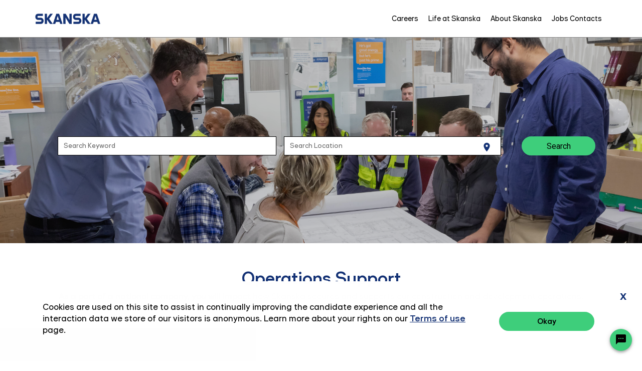

--- FILE ---
content_type: text/html; charset=utf-8
request_url: https://skanska.jibeapply.com/api/recaptcha/site-key
body_size: 197
content:
6Lf44usbAAAAABnupDhFHSzTY3dq2zyQ2BsOxg7m

--- FILE ---
content_type: text/html; charset=utf-8
request_url: https://www.google.com/recaptcha/enterprise/anchor?ar=1&k=6Lf44usbAAAAABnupDhFHSzTY3dq2zyQ2BsOxg7m&co=aHR0cHM6Ly9za2Fuc2thLmppYmVhcHBseS5jb206NDQz&hl=en&v=PoyoqOPhxBO7pBk68S4YbpHZ&size=invisible&anchor-ms=20000&execute-ms=30000&cb=924ewyjl6qx6
body_size: 48486
content:
<!DOCTYPE HTML><html dir="ltr" lang="en"><head><meta http-equiv="Content-Type" content="text/html; charset=UTF-8">
<meta http-equiv="X-UA-Compatible" content="IE=edge">
<title>reCAPTCHA</title>
<style type="text/css">
/* cyrillic-ext */
@font-face {
  font-family: 'Roboto';
  font-style: normal;
  font-weight: 400;
  font-stretch: 100%;
  src: url(//fonts.gstatic.com/s/roboto/v48/KFO7CnqEu92Fr1ME7kSn66aGLdTylUAMa3GUBHMdazTgWw.woff2) format('woff2');
  unicode-range: U+0460-052F, U+1C80-1C8A, U+20B4, U+2DE0-2DFF, U+A640-A69F, U+FE2E-FE2F;
}
/* cyrillic */
@font-face {
  font-family: 'Roboto';
  font-style: normal;
  font-weight: 400;
  font-stretch: 100%;
  src: url(//fonts.gstatic.com/s/roboto/v48/KFO7CnqEu92Fr1ME7kSn66aGLdTylUAMa3iUBHMdazTgWw.woff2) format('woff2');
  unicode-range: U+0301, U+0400-045F, U+0490-0491, U+04B0-04B1, U+2116;
}
/* greek-ext */
@font-face {
  font-family: 'Roboto';
  font-style: normal;
  font-weight: 400;
  font-stretch: 100%;
  src: url(//fonts.gstatic.com/s/roboto/v48/KFO7CnqEu92Fr1ME7kSn66aGLdTylUAMa3CUBHMdazTgWw.woff2) format('woff2');
  unicode-range: U+1F00-1FFF;
}
/* greek */
@font-face {
  font-family: 'Roboto';
  font-style: normal;
  font-weight: 400;
  font-stretch: 100%;
  src: url(//fonts.gstatic.com/s/roboto/v48/KFO7CnqEu92Fr1ME7kSn66aGLdTylUAMa3-UBHMdazTgWw.woff2) format('woff2');
  unicode-range: U+0370-0377, U+037A-037F, U+0384-038A, U+038C, U+038E-03A1, U+03A3-03FF;
}
/* math */
@font-face {
  font-family: 'Roboto';
  font-style: normal;
  font-weight: 400;
  font-stretch: 100%;
  src: url(//fonts.gstatic.com/s/roboto/v48/KFO7CnqEu92Fr1ME7kSn66aGLdTylUAMawCUBHMdazTgWw.woff2) format('woff2');
  unicode-range: U+0302-0303, U+0305, U+0307-0308, U+0310, U+0312, U+0315, U+031A, U+0326-0327, U+032C, U+032F-0330, U+0332-0333, U+0338, U+033A, U+0346, U+034D, U+0391-03A1, U+03A3-03A9, U+03B1-03C9, U+03D1, U+03D5-03D6, U+03F0-03F1, U+03F4-03F5, U+2016-2017, U+2034-2038, U+203C, U+2040, U+2043, U+2047, U+2050, U+2057, U+205F, U+2070-2071, U+2074-208E, U+2090-209C, U+20D0-20DC, U+20E1, U+20E5-20EF, U+2100-2112, U+2114-2115, U+2117-2121, U+2123-214F, U+2190, U+2192, U+2194-21AE, U+21B0-21E5, U+21F1-21F2, U+21F4-2211, U+2213-2214, U+2216-22FF, U+2308-230B, U+2310, U+2319, U+231C-2321, U+2336-237A, U+237C, U+2395, U+239B-23B7, U+23D0, U+23DC-23E1, U+2474-2475, U+25AF, U+25B3, U+25B7, U+25BD, U+25C1, U+25CA, U+25CC, U+25FB, U+266D-266F, U+27C0-27FF, U+2900-2AFF, U+2B0E-2B11, U+2B30-2B4C, U+2BFE, U+3030, U+FF5B, U+FF5D, U+1D400-1D7FF, U+1EE00-1EEFF;
}
/* symbols */
@font-face {
  font-family: 'Roboto';
  font-style: normal;
  font-weight: 400;
  font-stretch: 100%;
  src: url(//fonts.gstatic.com/s/roboto/v48/KFO7CnqEu92Fr1ME7kSn66aGLdTylUAMaxKUBHMdazTgWw.woff2) format('woff2');
  unicode-range: U+0001-000C, U+000E-001F, U+007F-009F, U+20DD-20E0, U+20E2-20E4, U+2150-218F, U+2190, U+2192, U+2194-2199, U+21AF, U+21E6-21F0, U+21F3, U+2218-2219, U+2299, U+22C4-22C6, U+2300-243F, U+2440-244A, U+2460-24FF, U+25A0-27BF, U+2800-28FF, U+2921-2922, U+2981, U+29BF, U+29EB, U+2B00-2BFF, U+4DC0-4DFF, U+FFF9-FFFB, U+10140-1018E, U+10190-1019C, U+101A0, U+101D0-101FD, U+102E0-102FB, U+10E60-10E7E, U+1D2C0-1D2D3, U+1D2E0-1D37F, U+1F000-1F0FF, U+1F100-1F1AD, U+1F1E6-1F1FF, U+1F30D-1F30F, U+1F315, U+1F31C, U+1F31E, U+1F320-1F32C, U+1F336, U+1F378, U+1F37D, U+1F382, U+1F393-1F39F, U+1F3A7-1F3A8, U+1F3AC-1F3AF, U+1F3C2, U+1F3C4-1F3C6, U+1F3CA-1F3CE, U+1F3D4-1F3E0, U+1F3ED, U+1F3F1-1F3F3, U+1F3F5-1F3F7, U+1F408, U+1F415, U+1F41F, U+1F426, U+1F43F, U+1F441-1F442, U+1F444, U+1F446-1F449, U+1F44C-1F44E, U+1F453, U+1F46A, U+1F47D, U+1F4A3, U+1F4B0, U+1F4B3, U+1F4B9, U+1F4BB, U+1F4BF, U+1F4C8-1F4CB, U+1F4D6, U+1F4DA, U+1F4DF, U+1F4E3-1F4E6, U+1F4EA-1F4ED, U+1F4F7, U+1F4F9-1F4FB, U+1F4FD-1F4FE, U+1F503, U+1F507-1F50B, U+1F50D, U+1F512-1F513, U+1F53E-1F54A, U+1F54F-1F5FA, U+1F610, U+1F650-1F67F, U+1F687, U+1F68D, U+1F691, U+1F694, U+1F698, U+1F6AD, U+1F6B2, U+1F6B9-1F6BA, U+1F6BC, U+1F6C6-1F6CF, U+1F6D3-1F6D7, U+1F6E0-1F6EA, U+1F6F0-1F6F3, U+1F6F7-1F6FC, U+1F700-1F7FF, U+1F800-1F80B, U+1F810-1F847, U+1F850-1F859, U+1F860-1F887, U+1F890-1F8AD, U+1F8B0-1F8BB, U+1F8C0-1F8C1, U+1F900-1F90B, U+1F93B, U+1F946, U+1F984, U+1F996, U+1F9E9, U+1FA00-1FA6F, U+1FA70-1FA7C, U+1FA80-1FA89, U+1FA8F-1FAC6, U+1FACE-1FADC, U+1FADF-1FAE9, U+1FAF0-1FAF8, U+1FB00-1FBFF;
}
/* vietnamese */
@font-face {
  font-family: 'Roboto';
  font-style: normal;
  font-weight: 400;
  font-stretch: 100%;
  src: url(//fonts.gstatic.com/s/roboto/v48/KFO7CnqEu92Fr1ME7kSn66aGLdTylUAMa3OUBHMdazTgWw.woff2) format('woff2');
  unicode-range: U+0102-0103, U+0110-0111, U+0128-0129, U+0168-0169, U+01A0-01A1, U+01AF-01B0, U+0300-0301, U+0303-0304, U+0308-0309, U+0323, U+0329, U+1EA0-1EF9, U+20AB;
}
/* latin-ext */
@font-face {
  font-family: 'Roboto';
  font-style: normal;
  font-weight: 400;
  font-stretch: 100%;
  src: url(//fonts.gstatic.com/s/roboto/v48/KFO7CnqEu92Fr1ME7kSn66aGLdTylUAMa3KUBHMdazTgWw.woff2) format('woff2');
  unicode-range: U+0100-02BA, U+02BD-02C5, U+02C7-02CC, U+02CE-02D7, U+02DD-02FF, U+0304, U+0308, U+0329, U+1D00-1DBF, U+1E00-1E9F, U+1EF2-1EFF, U+2020, U+20A0-20AB, U+20AD-20C0, U+2113, U+2C60-2C7F, U+A720-A7FF;
}
/* latin */
@font-face {
  font-family: 'Roboto';
  font-style: normal;
  font-weight: 400;
  font-stretch: 100%;
  src: url(//fonts.gstatic.com/s/roboto/v48/KFO7CnqEu92Fr1ME7kSn66aGLdTylUAMa3yUBHMdazQ.woff2) format('woff2');
  unicode-range: U+0000-00FF, U+0131, U+0152-0153, U+02BB-02BC, U+02C6, U+02DA, U+02DC, U+0304, U+0308, U+0329, U+2000-206F, U+20AC, U+2122, U+2191, U+2193, U+2212, U+2215, U+FEFF, U+FFFD;
}
/* cyrillic-ext */
@font-face {
  font-family: 'Roboto';
  font-style: normal;
  font-weight: 500;
  font-stretch: 100%;
  src: url(//fonts.gstatic.com/s/roboto/v48/KFO7CnqEu92Fr1ME7kSn66aGLdTylUAMa3GUBHMdazTgWw.woff2) format('woff2');
  unicode-range: U+0460-052F, U+1C80-1C8A, U+20B4, U+2DE0-2DFF, U+A640-A69F, U+FE2E-FE2F;
}
/* cyrillic */
@font-face {
  font-family: 'Roboto';
  font-style: normal;
  font-weight: 500;
  font-stretch: 100%;
  src: url(//fonts.gstatic.com/s/roboto/v48/KFO7CnqEu92Fr1ME7kSn66aGLdTylUAMa3iUBHMdazTgWw.woff2) format('woff2');
  unicode-range: U+0301, U+0400-045F, U+0490-0491, U+04B0-04B1, U+2116;
}
/* greek-ext */
@font-face {
  font-family: 'Roboto';
  font-style: normal;
  font-weight: 500;
  font-stretch: 100%;
  src: url(//fonts.gstatic.com/s/roboto/v48/KFO7CnqEu92Fr1ME7kSn66aGLdTylUAMa3CUBHMdazTgWw.woff2) format('woff2');
  unicode-range: U+1F00-1FFF;
}
/* greek */
@font-face {
  font-family: 'Roboto';
  font-style: normal;
  font-weight: 500;
  font-stretch: 100%;
  src: url(//fonts.gstatic.com/s/roboto/v48/KFO7CnqEu92Fr1ME7kSn66aGLdTylUAMa3-UBHMdazTgWw.woff2) format('woff2');
  unicode-range: U+0370-0377, U+037A-037F, U+0384-038A, U+038C, U+038E-03A1, U+03A3-03FF;
}
/* math */
@font-face {
  font-family: 'Roboto';
  font-style: normal;
  font-weight: 500;
  font-stretch: 100%;
  src: url(//fonts.gstatic.com/s/roboto/v48/KFO7CnqEu92Fr1ME7kSn66aGLdTylUAMawCUBHMdazTgWw.woff2) format('woff2');
  unicode-range: U+0302-0303, U+0305, U+0307-0308, U+0310, U+0312, U+0315, U+031A, U+0326-0327, U+032C, U+032F-0330, U+0332-0333, U+0338, U+033A, U+0346, U+034D, U+0391-03A1, U+03A3-03A9, U+03B1-03C9, U+03D1, U+03D5-03D6, U+03F0-03F1, U+03F4-03F5, U+2016-2017, U+2034-2038, U+203C, U+2040, U+2043, U+2047, U+2050, U+2057, U+205F, U+2070-2071, U+2074-208E, U+2090-209C, U+20D0-20DC, U+20E1, U+20E5-20EF, U+2100-2112, U+2114-2115, U+2117-2121, U+2123-214F, U+2190, U+2192, U+2194-21AE, U+21B0-21E5, U+21F1-21F2, U+21F4-2211, U+2213-2214, U+2216-22FF, U+2308-230B, U+2310, U+2319, U+231C-2321, U+2336-237A, U+237C, U+2395, U+239B-23B7, U+23D0, U+23DC-23E1, U+2474-2475, U+25AF, U+25B3, U+25B7, U+25BD, U+25C1, U+25CA, U+25CC, U+25FB, U+266D-266F, U+27C0-27FF, U+2900-2AFF, U+2B0E-2B11, U+2B30-2B4C, U+2BFE, U+3030, U+FF5B, U+FF5D, U+1D400-1D7FF, U+1EE00-1EEFF;
}
/* symbols */
@font-face {
  font-family: 'Roboto';
  font-style: normal;
  font-weight: 500;
  font-stretch: 100%;
  src: url(//fonts.gstatic.com/s/roboto/v48/KFO7CnqEu92Fr1ME7kSn66aGLdTylUAMaxKUBHMdazTgWw.woff2) format('woff2');
  unicode-range: U+0001-000C, U+000E-001F, U+007F-009F, U+20DD-20E0, U+20E2-20E4, U+2150-218F, U+2190, U+2192, U+2194-2199, U+21AF, U+21E6-21F0, U+21F3, U+2218-2219, U+2299, U+22C4-22C6, U+2300-243F, U+2440-244A, U+2460-24FF, U+25A0-27BF, U+2800-28FF, U+2921-2922, U+2981, U+29BF, U+29EB, U+2B00-2BFF, U+4DC0-4DFF, U+FFF9-FFFB, U+10140-1018E, U+10190-1019C, U+101A0, U+101D0-101FD, U+102E0-102FB, U+10E60-10E7E, U+1D2C0-1D2D3, U+1D2E0-1D37F, U+1F000-1F0FF, U+1F100-1F1AD, U+1F1E6-1F1FF, U+1F30D-1F30F, U+1F315, U+1F31C, U+1F31E, U+1F320-1F32C, U+1F336, U+1F378, U+1F37D, U+1F382, U+1F393-1F39F, U+1F3A7-1F3A8, U+1F3AC-1F3AF, U+1F3C2, U+1F3C4-1F3C6, U+1F3CA-1F3CE, U+1F3D4-1F3E0, U+1F3ED, U+1F3F1-1F3F3, U+1F3F5-1F3F7, U+1F408, U+1F415, U+1F41F, U+1F426, U+1F43F, U+1F441-1F442, U+1F444, U+1F446-1F449, U+1F44C-1F44E, U+1F453, U+1F46A, U+1F47D, U+1F4A3, U+1F4B0, U+1F4B3, U+1F4B9, U+1F4BB, U+1F4BF, U+1F4C8-1F4CB, U+1F4D6, U+1F4DA, U+1F4DF, U+1F4E3-1F4E6, U+1F4EA-1F4ED, U+1F4F7, U+1F4F9-1F4FB, U+1F4FD-1F4FE, U+1F503, U+1F507-1F50B, U+1F50D, U+1F512-1F513, U+1F53E-1F54A, U+1F54F-1F5FA, U+1F610, U+1F650-1F67F, U+1F687, U+1F68D, U+1F691, U+1F694, U+1F698, U+1F6AD, U+1F6B2, U+1F6B9-1F6BA, U+1F6BC, U+1F6C6-1F6CF, U+1F6D3-1F6D7, U+1F6E0-1F6EA, U+1F6F0-1F6F3, U+1F6F7-1F6FC, U+1F700-1F7FF, U+1F800-1F80B, U+1F810-1F847, U+1F850-1F859, U+1F860-1F887, U+1F890-1F8AD, U+1F8B0-1F8BB, U+1F8C0-1F8C1, U+1F900-1F90B, U+1F93B, U+1F946, U+1F984, U+1F996, U+1F9E9, U+1FA00-1FA6F, U+1FA70-1FA7C, U+1FA80-1FA89, U+1FA8F-1FAC6, U+1FACE-1FADC, U+1FADF-1FAE9, U+1FAF0-1FAF8, U+1FB00-1FBFF;
}
/* vietnamese */
@font-face {
  font-family: 'Roboto';
  font-style: normal;
  font-weight: 500;
  font-stretch: 100%;
  src: url(//fonts.gstatic.com/s/roboto/v48/KFO7CnqEu92Fr1ME7kSn66aGLdTylUAMa3OUBHMdazTgWw.woff2) format('woff2');
  unicode-range: U+0102-0103, U+0110-0111, U+0128-0129, U+0168-0169, U+01A0-01A1, U+01AF-01B0, U+0300-0301, U+0303-0304, U+0308-0309, U+0323, U+0329, U+1EA0-1EF9, U+20AB;
}
/* latin-ext */
@font-face {
  font-family: 'Roboto';
  font-style: normal;
  font-weight: 500;
  font-stretch: 100%;
  src: url(//fonts.gstatic.com/s/roboto/v48/KFO7CnqEu92Fr1ME7kSn66aGLdTylUAMa3KUBHMdazTgWw.woff2) format('woff2');
  unicode-range: U+0100-02BA, U+02BD-02C5, U+02C7-02CC, U+02CE-02D7, U+02DD-02FF, U+0304, U+0308, U+0329, U+1D00-1DBF, U+1E00-1E9F, U+1EF2-1EFF, U+2020, U+20A0-20AB, U+20AD-20C0, U+2113, U+2C60-2C7F, U+A720-A7FF;
}
/* latin */
@font-face {
  font-family: 'Roboto';
  font-style: normal;
  font-weight: 500;
  font-stretch: 100%;
  src: url(//fonts.gstatic.com/s/roboto/v48/KFO7CnqEu92Fr1ME7kSn66aGLdTylUAMa3yUBHMdazQ.woff2) format('woff2');
  unicode-range: U+0000-00FF, U+0131, U+0152-0153, U+02BB-02BC, U+02C6, U+02DA, U+02DC, U+0304, U+0308, U+0329, U+2000-206F, U+20AC, U+2122, U+2191, U+2193, U+2212, U+2215, U+FEFF, U+FFFD;
}
/* cyrillic-ext */
@font-face {
  font-family: 'Roboto';
  font-style: normal;
  font-weight: 900;
  font-stretch: 100%;
  src: url(//fonts.gstatic.com/s/roboto/v48/KFO7CnqEu92Fr1ME7kSn66aGLdTylUAMa3GUBHMdazTgWw.woff2) format('woff2');
  unicode-range: U+0460-052F, U+1C80-1C8A, U+20B4, U+2DE0-2DFF, U+A640-A69F, U+FE2E-FE2F;
}
/* cyrillic */
@font-face {
  font-family: 'Roboto';
  font-style: normal;
  font-weight: 900;
  font-stretch: 100%;
  src: url(//fonts.gstatic.com/s/roboto/v48/KFO7CnqEu92Fr1ME7kSn66aGLdTylUAMa3iUBHMdazTgWw.woff2) format('woff2');
  unicode-range: U+0301, U+0400-045F, U+0490-0491, U+04B0-04B1, U+2116;
}
/* greek-ext */
@font-face {
  font-family: 'Roboto';
  font-style: normal;
  font-weight: 900;
  font-stretch: 100%;
  src: url(//fonts.gstatic.com/s/roboto/v48/KFO7CnqEu92Fr1ME7kSn66aGLdTylUAMa3CUBHMdazTgWw.woff2) format('woff2');
  unicode-range: U+1F00-1FFF;
}
/* greek */
@font-face {
  font-family: 'Roboto';
  font-style: normal;
  font-weight: 900;
  font-stretch: 100%;
  src: url(//fonts.gstatic.com/s/roboto/v48/KFO7CnqEu92Fr1ME7kSn66aGLdTylUAMa3-UBHMdazTgWw.woff2) format('woff2');
  unicode-range: U+0370-0377, U+037A-037F, U+0384-038A, U+038C, U+038E-03A1, U+03A3-03FF;
}
/* math */
@font-face {
  font-family: 'Roboto';
  font-style: normal;
  font-weight: 900;
  font-stretch: 100%;
  src: url(//fonts.gstatic.com/s/roboto/v48/KFO7CnqEu92Fr1ME7kSn66aGLdTylUAMawCUBHMdazTgWw.woff2) format('woff2');
  unicode-range: U+0302-0303, U+0305, U+0307-0308, U+0310, U+0312, U+0315, U+031A, U+0326-0327, U+032C, U+032F-0330, U+0332-0333, U+0338, U+033A, U+0346, U+034D, U+0391-03A1, U+03A3-03A9, U+03B1-03C9, U+03D1, U+03D5-03D6, U+03F0-03F1, U+03F4-03F5, U+2016-2017, U+2034-2038, U+203C, U+2040, U+2043, U+2047, U+2050, U+2057, U+205F, U+2070-2071, U+2074-208E, U+2090-209C, U+20D0-20DC, U+20E1, U+20E5-20EF, U+2100-2112, U+2114-2115, U+2117-2121, U+2123-214F, U+2190, U+2192, U+2194-21AE, U+21B0-21E5, U+21F1-21F2, U+21F4-2211, U+2213-2214, U+2216-22FF, U+2308-230B, U+2310, U+2319, U+231C-2321, U+2336-237A, U+237C, U+2395, U+239B-23B7, U+23D0, U+23DC-23E1, U+2474-2475, U+25AF, U+25B3, U+25B7, U+25BD, U+25C1, U+25CA, U+25CC, U+25FB, U+266D-266F, U+27C0-27FF, U+2900-2AFF, U+2B0E-2B11, U+2B30-2B4C, U+2BFE, U+3030, U+FF5B, U+FF5D, U+1D400-1D7FF, U+1EE00-1EEFF;
}
/* symbols */
@font-face {
  font-family: 'Roboto';
  font-style: normal;
  font-weight: 900;
  font-stretch: 100%;
  src: url(//fonts.gstatic.com/s/roboto/v48/KFO7CnqEu92Fr1ME7kSn66aGLdTylUAMaxKUBHMdazTgWw.woff2) format('woff2');
  unicode-range: U+0001-000C, U+000E-001F, U+007F-009F, U+20DD-20E0, U+20E2-20E4, U+2150-218F, U+2190, U+2192, U+2194-2199, U+21AF, U+21E6-21F0, U+21F3, U+2218-2219, U+2299, U+22C4-22C6, U+2300-243F, U+2440-244A, U+2460-24FF, U+25A0-27BF, U+2800-28FF, U+2921-2922, U+2981, U+29BF, U+29EB, U+2B00-2BFF, U+4DC0-4DFF, U+FFF9-FFFB, U+10140-1018E, U+10190-1019C, U+101A0, U+101D0-101FD, U+102E0-102FB, U+10E60-10E7E, U+1D2C0-1D2D3, U+1D2E0-1D37F, U+1F000-1F0FF, U+1F100-1F1AD, U+1F1E6-1F1FF, U+1F30D-1F30F, U+1F315, U+1F31C, U+1F31E, U+1F320-1F32C, U+1F336, U+1F378, U+1F37D, U+1F382, U+1F393-1F39F, U+1F3A7-1F3A8, U+1F3AC-1F3AF, U+1F3C2, U+1F3C4-1F3C6, U+1F3CA-1F3CE, U+1F3D4-1F3E0, U+1F3ED, U+1F3F1-1F3F3, U+1F3F5-1F3F7, U+1F408, U+1F415, U+1F41F, U+1F426, U+1F43F, U+1F441-1F442, U+1F444, U+1F446-1F449, U+1F44C-1F44E, U+1F453, U+1F46A, U+1F47D, U+1F4A3, U+1F4B0, U+1F4B3, U+1F4B9, U+1F4BB, U+1F4BF, U+1F4C8-1F4CB, U+1F4D6, U+1F4DA, U+1F4DF, U+1F4E3-1F4E6, U+1F4EA-1F4ED, U+1F4F7, U+1F4F9-1F4FB, U+1F4FD-1F4FE, U+1F503, U+1F507-1F50B, U+1F50D, U+1F512-1F513, U+1F53E-1F54A, U+1F54F-1F5FA, U+1F610, U+1F650-1F67F, U+1F687, U+1F68D, U+1F691, U+1F694, U+1F698, U+1F6AD, U+1F6B2, U+1F6B9-1F6BA, U+1F6BC, U+1F6C6-1F6CF, U+1F6D3-1F6D7, U+1F6E0-1F6EA, U+1F6F0-1F6F3, U+1F6F7-1F6FC, U+1F700-1F7FF, U+1F800-1F80B, U+1F810-1F847, U+1F850-1F859, U+1F860-1F887, U+1F890-1F8AD, U+1F8B0-1F8BB, U+1F8C0-1F8C1, U+1F900-1F90B, U+1F93B, U+1F946, U+1F984, U+1F996, U+1F9E9, U+1FA00-1FA6F, U+1FA70-1FA7C, U+1FA80-1FA89, U+1FA8F-1FAC6, U+1FACE-1FADC, U+1FADF-1FAE9, U+1FAF0-1FAF8, U+1FB00-1FBFF;
}
/* vietnamese */
@font-face {
  font-family: 'Roboto';
  font-style: normal;
  font-weight: 900;
  font-stretch: 100%;
  src: url(//fonts.gstatic.com/s/roboto/v48/KFO7CnqEu92Fr1ME7kSn66aGLdTylUAMa3OUBHMdazTgWw.woff2) format('woff2');
  unicode-range: U+0102-0103, U+0110-0111, U+0128-0129, U+0168-0169, U+01A0-01A1, U+01AF-01B0, U+0300-0301, U+0303-0304, U+0308-0309, U+0323, U+0329, U+1EA0-1EF9, U+20AB;
}
/* latin-ext */
@font-face {
  font-family: 'Roboto';
  font-style: normal;
  font-weight: 900;
  font-stretch: 100%;
  src: url(//fonts.gstatic.com/s/roboto/v48/KFO7CnqEu92Fr1ME7kSn66aGLdTylUAMa3KUBHMdazTgWw.woff2) format('woff2');
  unicode-range: U+0100-02BA, U+02BD-02C5, U+02C7-02CC, U+02CE-02D7, U+02DD-02FF, U+0304, U+0308, U+0329, U+1D00-1DBF, U+1E00-1E9F, U+1EF2-1EFF, U+2020, U+20A0-20AB, U+20AD-20C0, U+2113, U+2C60-2C7F, U+A720-A7FF;
}
/* latin */
@font-face {
  font-family: 'Roboto';
  font-style: normal;
  font-weight: 900;
  font-stretch: 100%;
  src: url(//fonts.gstatic.com/s/roboto/v48/KFO7CnqEu92Fr1ME7kSn66aGLdTylUAMa3yUBHMdazQ.woff2) format('woff2');
  unicode-range: U+0000-00FF, U+0131, U+0152-0153, U+02BB-02BC, U+02C6, U+02DA, U+02DC, U+0304, U+0308, U+0329, U+2000-206F, U+20AC, U+2122, U+2191, U+2193, U+2212, U+2215, U+FEFF, U+FFFD;
}

</style>
<link rel="stylesheet" type="text/css" href="https://www.gstatic.com/recaptcha/releases/PoyoqOPhxBO7pBk68S4YbpHZ/styles__ltr.css">
<script nonce="6UV_4RlyY9vEVvrIRRCKqw" type="text/javascript">window['__recaptcha_api'] = 'https://www.google.com/recaptcha/enterprise/';</script>
<script type="text/javascript" src="https://www.gstatic.com/recaptcha/releases/PoyoqOPhxBO7pBk68S4YbpHZ/recaptcha__en.js" nonce="6UV_4RlyY9vEVvrIRRCKqw">
      
    </script></head>
<body><div id="rc-anchor-alert" class="rc-anchor-alert"></div>
<input type="hidden" id="recaptcha-token" value="[base64]">
<script type="text/javascript" nonce="6UV_4RlyY9vEVvrIRRCKqw">
      recaptcha.anchor.Main.init("[\x22ainput\x22,[\x22bgdata\x22,\x22\x22,\[base64]/[base64]/[base64]/[base64]/cjw8ejpyPj4+eil9Y2F0Y2gobCl7dGhyb3cgbDt9fSxIPWZ1bmN0aW9uKHcsdCx6KXtpZih3PT0xOTR8fHc9PTIwOCl0LnZbd10/dC52W3ddLmNvbmNhdCh6KTp0LnZbd109b2Yoeix0KTtlbHNle2lmKHQuYkImJnchPTMxNylyZXR1cm47dz09NjZ8fHc9PTEyMnx8dz09NDcwfHx3PT00NHx8dz09NDE2fHx3PT0zOTd8fHc9PTQyMXx8dz09Njh8fHc9PTcwfHx3PT0xODQ/[base64]/[base64]/[base64]/bmV3IGRbVl0oSlswXSk6cD09Mj9uZXcgZFtWXShKWzBdLEpbMV0pOnA9PTM/bmV3IGRbVl0oSlswXSxKWzFdLEpbMl0pOnA9PTQ/[base64]/[base64]/[base64]/[base64]\x22,\[base64]\x22,\x22w5vCqU7Cv8O4w6rCgFVEFjDCv8Kow55WecK0wrNfwonDgxbDgho3w74Fw7UowoTDvCZDw5IQO8KCVx9KbTXDhMOrWinCusOxwrRtwpV9w5XCkcOgw7YIScOLw68PUynDkcKWw7gtwo0aW8OQwp9TF8K/[base64]/DqRjCgScxw4wZK1LDisKVw67DscOFfFXDjizDqMK2w6jDs2F3VcKNwoNJw5DDlwjDtsKFwpsUwq8/[base64]/DnATCsE7CqMKXPsOCeHEjDXZMKMOUw4FRw5JqfcKdwrPDuFMzGTU2w63CixM/QC/CswwrwrfCjT8EE8K2U8KJwoHDimxbwps8w4PCtsK0wozCgxMJwo9lw69/wpbDmzBCw5oXBz4YwrkIDMOHw63Du0Mdw548OMOTwrHCvMOzwoPCilxiQEMzCAnCjcKtYzfDvCV6ccOcD8OawoUPw7TDisO5CFV8ScKIbcOUS8Onw6MIwr/DhsO2IMK5CMOEw4libgB0w5Uawrl0dQobAF/CksKKd0DDs8KCwo3CvTPDksK7woXDvgcJWzk5w5XDvcOnOXkWw4x/LCwGPAbDniwYwpPCosONHlw3T0cRw67ChR7CmBLCsMKkw43DsCNgw4Vgw6EbMcOjw7XDnGNpwoYSGGlpw6c2IcOmJA/[base64]/ChVEVMVNaV8Oow4TDixBMWMOiw4tBw7/[base64]/VcK+wpIZwr8AMHHCksKnw5k4wrjDs3vCvVJZXFDDnsOQHzJ9wqwMwpdYVyLDjj/DrMK9w7Eiw5nDkUoDw5Yewrt1Dk/Ct8OVwrUuwr86wrIPw6lBw5pLwrQZVhI3w5rCnyjDqcKvwrPDjHAIM8KGw4/Dh8KBEU8mOG/[base64]/[base64]/wqtpe8O+FlM6wrzCqR5zQsKewr3ChnoGQRxzw53DvsOyEMOdw6rCiQJTC8K4b3bDlXrCkWwkw4UGP8O3BcO2w4nDuhvDoVA/PMOEwq0jQMO6w7nDpsK8wrh7DUkIwonDqsOmaBZqZhXClggvMcOBNcKoJF1Nw4jDli/[base64]/DicOEwpAVCXY+w4/CjMKZwoIDLcKjwr3Di8KSL8KNw4rCk8KAwoHCo008EMK9wotew7hyZsKZwpzCv8KidTDChcOjCyfCpsKDGDfCicKcwrrCq3rDmBTCrcKNwqEYw77CgcOWdmDDtg7CmlTDusObwpvDlj/DomUlw7AaBcKjV8K4w43CpgjDtkTDvT7DmxtzGnVVwq0WwqnCsCsTeMONAcOaw7NNWSgIw6FBU3/DrzDDncO9wqDDk8KfwoQBwo94w7Z1a8Ojw7c2w7PDucKTwo0VwqvCsMKXQ8OcK8OMBMOmFi8/w7Yzw6Z9ecO9wrw8UC/[base64]/DgRgCAzx0eUMZw6vDvsK3w5wVdsOvJwoXc0JHfcKoOEZdKCR6Cxdzw5QwRcOHw4wvwqXCvsOzwolUXghGFsKOw6Z7woTDk8OGHcO+E8OVw7HDl8KuC15fwqnCh8KoeMK/[base64]/CjBPCjVfDrzgvwrrCl8OySMK+w6M2woR/wrjCh8KPCyV2Lyl7wobDrsKFwpIkwqXCuzPCuBd2G27Cn8KueDDDmMKJQmDDpsKHXXvDmC/DuMOiDyLDkynDhMKnwotaRMOQVnd6w6luwqzCgMKxwpNJBAFpw5LDrsKaBsOnwr/[base64]/[base64]/dAXCqcKFEF/DuxVQS8OSN8KvXR8PwqrDi8OLwrfDlzssHsO6w5PCrsKxw6cAw7wxw6NVwrvCnMKTXMOuB8Kyw6c0wqpvGsKhC3lxwojCtDM8w4PCqzc/wofDi1PCvGoTw7PDs8O4wqNXHw/DvMOKwocjZ8OBH8KIwooNf8OmCVEFVGPDpMK3f8O/KsKoEA1FDcK7H8KeTmhBNSHDiMOAw5hHQMKaHU80GjFtw7rDtsKwCU/DkHTDvj/DpHjCusKFw41pNMOpwqDDiDzDmcKrEDnDh0BHVFFuFcO5LsK/BwnCoQ5ww40uMzHDncKJw5/[base64]/DosKLwqrDmA9swoZOwqUbHVExwq/Dr8O7VcONccKXdcOqXjQFwqxaw5HDkFfDvwzCn040C8K3wqF9CcOswqZWwpPDmFPDiGcBw4rDtcKyw5bCqsO2FMOKwpDDrsK6wq82T8KGbxFew5zCl8OUwp3CtVkkBDEOHMKXGz3DkMKvfnzDtsKow4rCocK0wpnDvMKGecOaw4TCo8O/c8K4TsKswpYNDAnChUhnUcKOw5bDpsKwZcOEe8K+w405CgfCgS7DgBVgJhd9Vgt3GXdbwq9dw5MAwq/[base64]/CuiAUw7rDk8KJw7PDsyzCosO+w7N7wpnDrVrCicO/Lx8Bw5/DjyrDicK7dcKRScOyNTTCl29yesK+c8OrITrCr8Kdw79GDCHCrVgqGsK7wqvDgsOELMOcEsK/[base64]/DpMK7w6DDiSjCisO/[base64]/DiMOHYw7DkUjCpS7Dv8O+aA00w6XCsMOKV37DscKpR8KPwpJLaMOVw4FrWWIic1IKwqHCicO4IcKew6nDiMOZQsOHw6hqLsOXE3zCg0rDmFDCr8KuwrjCrQw/wqtJEMKcNcK9O8KZBcOPXjXDnMO1w5URBCvDgDZIw5jCiBZdw7ZgZ2USw6sjw4Zew7XCmMOfR8KQcC5Uw5U6CcKGwr3Cm8OvS2DCn0srw5M1w6/DoMOtNVLDk8K/WwXDt8KwwpjDs8OGw67CgsOeWsOwFATDiMOIJ8Ogw5M4bELCisOAwrB9YMKVw5nChgMRGsK9WMKiwpHDscKmLwfDsMKRBMKKwrLDiBrDhUTDlMOAIl0ewo/[base64]/Cq8OvNMKmfnzClMOgwrTDtMOyT1rCqVgIwphow5LDnHVPwosUZyDDksKlIMOWw5nCkCIjwo4bCQLCuRPCvDMlPcODLQbDig/DqknDscKPfsK9fWTDpMOQCw4Nb8ONVxfCscKaZsK6dsOIwodtRC3DqsKLJ8OmMcOxw7fDhMKywr7CqXbCv3RGYcO1QD7DiMKMwp4awr7CvMKewqbCijMuw58DwrjCiB/DpjpVG3ccFMORw7XDnMOzHMOSa8O4V8OIayNBbyxpA8K7wphrWy3DjsKuwrvCm3grw7PCiXtjAsKZai7DvcK1w4nDsMOCVl9iEcKIfHrCrj4yw4LCmsOQMMORw5DDqTTCuxfDuF/DkwPChcOZw77Du8Kmw4Utwq7Cl3bDiMK8Jj1ww6QYwqvDl8OCwpjCqsOewqZNwp/Du8KBKEvCvGHCpnJ5CsO7fcOhHn5WIw3DnwQ7wqQowpbDpxU8wrFowog5QC7CrcKfw4HDusOmdcOOKcKISGfDpnzComnCmcOSCCXCvsOFFy0jw4bCu1DCuMO2wrjDnhfDkTsZwpB2csOoVmQuwoIDHSrCu8Kiw6E/w74aVBTDml9LwrkswqDDimXCoMKpw55ILB/DqxjCgsKiEcKfw711w6kdZ8Omw6TCinzDjjDDgcOUbMOqWlTDu0QYPMKVZAgew6PDqcOMUiHDm8Kow7F4HRTDk8K7w5vDv8Oaw58PF3DCp1TCncKJEWJ+HcONQMKfw4LChMOvRXMawpMlw5fCh8OKUMK7V8K4wrAKDhzDr0gjcsOZw61Ew7/DlsOxCMKmw7rDqyxYR2fDr8KHw7TCnSPDgMOxScOtBcO/WRfDhsOhwprDkcOgwpHDhMK4dizDjh5jwpQEWcK6NsOIYSnCoQIuVQwqwoHDjWshVRt4ZcKNGcKOwog2woRKRsKMJBXDs0/DrMKRYWvDkgxJBsKdwpTCg0XDvsKvw4hIdjzCuMOkwqLDmn5zw6vCqG/Dn8O9wo7CsSbDg2fChsKEw5V4IMO3B8K7w45pQHfCvWV1YsKtwpUewoHDp0jDkF/Dj8KIwp7ChXDCgsO4w4nDucKpEEtdIcOewo3Ci8OBF0LDnG7DpMKMRWrDqMK0csOcw6TDnlfDkcKpw7bCrTBWw7wtw4PCgsOdwrXDsUtWTzTDkXrCu8KmPcKoEwtEGFQ0fMKQwrhUwr7CoXAOw4h1wplDLmhow7sqEwLCkn3ChURtwq9lw73CqMK/[base64]/AVvChz5JZcOdw6rDv8KcwqrDu8KKw7/Cl8OyLCHCt8KOfcKMwrfCiQNhVsO1w6zCpsKIwpPCl27CkMOgMi1XZ8OCHcKjUScwQ8OiJiPCksKmDylHw48AOG1QwobCi8Omw77DqsOeb2tBw7ghwqgnw5bDsxIzwpImwpvCv8OYAMKYwo/[base64]/Ct8OiwpbCjFs2w79kwrfCnVXCr8KhwqZgWsO3wrzDocOTUA/CkARawrXCvVxCdsOOw4sfR13ClsKyWX3DqcOnbcKTG8OuOcK0AVLCmMOjw4bCs8Kvw5nCuDJowrN9w4NFw4JIS8KWwpERCF/CjsOjSGvCjw0BCF9jZhbCp8Ktw6jCk8OSwo7ChFzDsC5lIxHChnV7CMKOw6HDk8OawrPDj8OyAMODZCnDnMKOw6kGw5B8M8OxT8OnecKkwqAaWg9WW8KDWMOvwpvCrGpILU/DucONHxFuXsKNIcOaAAJIOcKKwodnw4RMKGXCo0c0wrLDkBpeITBqw4/DtsKbwpcGJA7DvcOmwosdVk95wrUUw5VdDsK9SjbCtMO5woTCmwcOFMOuwqghwoI3Y8KRB8Oywo9nHU4qQcKewpbCkHfCmzZlw5Bfwo/CrsKMw5RmbmHChUF/w6Q/wrHDk8KGbk0wwrPCnzMaBV1bw7LDqMK5Q8ONw6DDmMOswoPDkcKiwq8twp5MHgFjU8KuwqvDphMOw4HDssKDRsKZw5jDnMKJwrTDrcKnwp/[base64]/DmsOnwqzDn8KGKQMqwq5Ew48BEcO/Q8KNw4DCv8O4wqDCsMOQw643fl3Cl3ZEM0xpw6ZmP8Kmw7tKwrdHwoTDusKza8OGGwLCi3vDmRzCk8O3Y2Itw57CsMOAbEbDonkFwrTCssKUw4/DqVAgwqs7G0zCiMOmwoEDwrJywoMjwo3CgynDq8KLeCDDh08PB23DpMO0w7HDmMKTaUwjw5XDrMOuwqVjw48Yw61vOTjDp0DDq8KTwqTDpsKtw7Mxw5jCuF3CuCx4w7/ClsKpaUV+w7RGw63Cn0oRdMOaU8OLDMOuY8OvwqLCqyTDqMOjw6TDuGYPK8KPF8O6B0/DmB9XS8K0TcO5wpXDiGcacj7Dl8O3wovDjcK1wpwyAgHDmCXDnEUMPws4wrZ0HMKuw5vDj8Kzw5/Ch8OqwofDqcKjC8KXwrE2AsK/MUkHSV3CqcKRw5s9w5o/wqE1RMOPwozDlz9jwqA/[base64]/CrygGBsKAJE3CtUbCphEkw5Zfw6LCrgXDn1DDrFzCoUJnVcOPJMKALcOAQmDDksOVwq8ew4HDk8OVw4zCjMOowobCqsOTwprDhsOqw4gvZ3N1aHHDvcKLMmMrwrA2w69xwrjCtQDDu8K+ACHDsi7DmFTDjUx7ZXbDkAwKKzkkwp94w5gCdHDCvMOUw4/CrcOKS0wvw6tcZMKGw6I/wqFEa8KMw5DCqygaw74Uwo3DnSlowo4rwr3DtG7DqEXCssKPw6HCn8KOacKpwqfDlVEVwo06wrtLwrhhQsO3w7VgC2pyKQvDoWPCtMKfw57CmhrChMK/CzPCsMKdw4PCksOvw77CtcKbwrIdw5MIw7JnazgWw7E4wpkowoDCpCnDqlcWOidbw4HDjRtfw4PDjMOaw7LDlC09HcK5w6YSw4/CnMO1e8O0bgjDgTbDpTPDqREMwoFhwrDDsBJ4TcORasKdWMKTw4l/GUIUEw3DrMK1H2suwoDCmGzChQTCucO8asOBw5cnwqNpwoovw57CpC/CqCFyITZiQWfCsUfDvQPDnxFkA8OlwqZ0w6vDtHTCksKbwpHCsMKxWmbCicKvwpgowoXCocKjwo0LVcORcMOswr3CmMOww4k+w51bGMOowqXCqsOZX8K+w5svTcK2wpVZGgjCtA/CtMKURMOmNcKNwq7DlUNacsOXDMO4wrM7woNdw6NMw7VaAsO/YFTCoFdNw4I6JCZMDnvDl8KXwogSNsOZw5rCu8ODw7p+fSZ9HsK/[base64]/wrMlwoc7wrjDlHJ2A8Klw6s2w7wOwpLCrmQcOSXCtcOfcQcWw5LDqsO8woTClH3DhcKNNkYhIUoUwooJwrDDgAvCul9gwrhsbHjDg8KtNMOxOcKaw6bDicK2woDCkibChGARw6HDj8KWwqdfXsK/LAzCg8O7U0LDmQtWw7h+wr8oQyPCims4w4bDq8KswocXw5Mgw6HCgU9hW8K2w5o4wplwwrMwMg7Cu0HDuA0dw7fCmsKOw7TCv2Miwp1uEiPDrRbDl8Koc8Ovw5nDsmPCv8O2wr0qwr05wrhEI3TDvX4DKcOfwpstRGnDlcKgwpdWwqImVsKPecK/[base64]/a23CklFfaj4Pw7nCuMOZJMOBBiTDl8O3a8OTw4ROwrTCpV/CusOhwrnClB3Ct8KUwr/[base64]/BcKABcKtw748FsOCwo8vw5xpwq8+eWrDsMKTbsKaJ1DDg8KAw5bCsUgvwogmKVcswqzDnHTCl8K+w48SwqVUOF3CgcOaTcOxXjYFNcO8w4rCjyXDtA/CrcOGWcOow75Hw67CkD4qw5sewqnCusOZXjwmw79AQsK6I8OAHRJ6w4fDhsOxayxRwpLCj0kyw5BgUsK/wowewphJw64vA8O9w4orw5hGTjReN8OUwootw4XClWtUNW7ClCAFwpfDocO2wrUFwr3CkgBha8OQFcKBSRd1wr0/[base64]/CvsOJwozDl8KnwprClsKmDkDDn2kAwrdRw6PDmcKZUCfCigt3wod3w6nDqsOAw6zCo1NnwonCkg4wwqB3KUHDjsKrw6jCgMOUCjJof3BTwoTCqcOKAULDmjddwrXCpUNkwoHDl8OlamrDnAXCil/DnDvCt8KAX8KUwoIsLsKJeMKsw7g4RsKowrBfEcKCw4p8ZirDlMKxdsORw6NTwoBjS8Khwq/Dg8O0woHCnsOYZB9vWmBHwoMzV03Cszl9w5rCuEAoa0fDvMKsAksNIG3DvsOuw7UAw6DDiW7DmnrDsTDCpMO6Xm8iKHsKMDAuZMK8w6FnPBNneMK6asOaMcKdw5shf2s5aAM4woXCn8Ouc38BQx3DosK/w6Y8w5nDmk4ywrg7WDtkYsKywqhXLsKXBzpSwq7DnMOFwolOwqIFw6sBXsO3w5TCu8O2P8O+SEhmwprDuMOUw7/Dv2PDhizDl8KiHsOLcl1Uw4nCm8KxwrQpRV1Xw63DvlfCpcKnTsKLwqRmfz7DrArCqU5FwqB2Ih08w5dxw7rCoMKrBUvDrmnCjcOcOSrCoAXCvsOEw7d6w5LDqsKxKj/DiRQVbSzDu8O3w6HCvcOpwpxeTsO/VsKOwrlKKxoLLsOmwrIgw7hRK0wYMjoxX8Ocw5cEVwwMEFzCvcO5ZsOAwrDDlQfDisKkRRzCnTjCjzZ/W8OvwqUrw5TCu8K+wqxfw6cVw4B0DEAVI2sTNnDDrcKjQsKsBSVnXsKnwpA3TsKuwqImasOXIgNJwpEXBMOJwpDChsOcQhBiwodrw7LCmCXCgsKGw7lKExTCucK7w4vCiyN1H8KKwrLDsm/DjcOEw7kCw5ZPHHzCucKTw77DhFLCuMKve8O1EwN1wofCphElZAI8wrFdwpTCp8O7wprDhcOGw6jDqGbCtcOyw75ew6Eew5lKMsOxw6/Cm27CkCPCsC1hLcK8asKqBVIjwp5KVMKZwql0wpF6SsOFw5scw58FasO8w6EmM8OQSMOgw5IDwrI8N8O/[base64]/[base64]/[base64]/ChMK4wqsBwrTDv3fCkyTChsK7w41lWExwe0DCjkHChgbCpMKowoLDkcO8NsOrasOxwrEwD8KJwqBBw40/wrBvwqVCC8O8w5nCqh3DhMKAZU8yNcOHwq3DtDJLwqBvSMOSE8OpYCvCgHtVC0rCtC1Ew5cafcOtPMKNw73DrC3CmiTDmMO/[base64]/DimoXNE/[base64]/wrsRwprCkzLCtD7CokPCiHBIwrVcGsKpwoRSdQhHI3MZw69ywoAnwoPCqUxeXMKyWMKkfcO6wr/ChiVxS8KvwrnCucOhw4zCmcOpw7vDgVNmwoQXFgDCt8Kvw4xIUcKoZmtlwo15a8Ogw4/DllQLwrnCiSPDmcKew5UaGBXDpMK/wqAcZh/Di8OGKsOIScKrw7Msw7EhCwPDkcO7DMOFFMOKDkrDg1Nrw5jCkMO8OxjCpXjCqhBDwqTCvARCBsOke8KIwqHCrmdxwojCklPCtn/Cv0DCqlzCnSnCnMKYw4xVBMKOZErCqwbDu8O9AsOjfCLCoGbDv1TCrDXCpsOnehBzwoVzw4nDj8Kfw7LDg0PCr8Oaw6vCrcO0JAzDvx/[base64]/CgzbDpMOswrZBIMOxJHIDe8OOKkLDs2UTe8OFGcKbwqpNOcOywqvCoDkJfUIdw6V2wqfDvcOkw4zCncK0bl54RMK/wqQAwr3Co3FeVsKTwrLCtMO7OxFUDcOGw5t/wqnDjMOOKWrDrx/DncKiw4hcw4rDrcK/[base64]/w4fCocOpwpxcw4XCgcObcD4kFsKeJcOjP1MfwpDDssOxNcOBVBk6w47Cr0PCk2YFJ8KEERV0wpDCpcKnw4HDnlhXwpIHw7fDlEnCrxnCg8O0wpzCuwVKacKVwobCjVPClT46wrx8wpXClcK/LSVvwp00w7PDv8Kbw71GJTPDlcODOsK6G8K5AjkBSWZNEMKewqVEAgXCk8OzW8KrWMOrwojCjMOGw7d4G8KuVsK4H0tkTcKLZMKGIMKCw6A4O8ObwpDCucOwbnfClmzCqMKKScKdw5M/wrXDncOgw5rDvsKvNWDCucOEPXDDssKQw7LCssKGe1zCtcKBS8KDwoxwwpTCtcKfEgPDvWUlf8K7w53DvSfCuUoEcnjDv8O6fVPChmXCs8OJAg0WNn/DpUHCqsKRe0rDhlnDtsOoa8Obw4RKw7HDuMOPwqlcw7fDqUthwrDCpw7ChEvDoMOyw6M3aCbCncOew4fCnT/Dr8KhT8O/wqcOPsOgOWvCoMKowqjDsU7Dvxtiw5tPFWwERGQLwqEywqfCnWJ0HcKVw7JYYcK/[base64]/wohhWEs/wo06AWpCYsK/wp/DiSrCvsKpNMO5wptgwpzDtQBYwpvDp8KNwrpoMsOUT8KPwpRyw5TDj8KVWsK7DlkRwpMiwpvChMOtA8O/[base64]/DlmUgw7nCi3XDpQzCpV57w7wwwq/DgMKCwpzCrsKbPMKuw6PDhsO0wr/Dr2xnaQjCl8K5YcOjwrpRWlBmw7VrKUTDs8OGw6zDnsOBOUXCvSfDknbCq8OfwqMGEQPDt8Ojw4l0w7/DpkE/HcKDw6obLh3DiUpOwqrCnsOCOMKNFsKIw4gAbcOXw7/DqMOZw6Nrb8KJw7bDqVt9SsKYw6PCtnbCssOTZEN0acOUDcKPw4lpKsKOwptpfWM5w5MPwqw/w53CoRfDscKVGEwnwoc7w58FwotAw5gCZcKtSsK6eMOUwoA/w48ywrfDpz1vwo92wqjCjyLCghseVA8+w5Z5KcKDwojCtMO/wpvDgcK0w7EJw5htw5cuwpE5w4vCrAfCt8K8E8KdQl9gc8KmwqhgQsOnK1kGY8OQMiTChQ8pwqJeUsKTOWrCuRnCp8K5H8OEw4zDt2TDlnXDnwInKsOaw6DCuGp/blzChcKkHsKfw4Qew4Nzw5nCscKUNGIhUH9OacOVQcOyIMK1a8OSZG5SCBR5wow0PMKZaMKKbMO/w4nDuMOqw6IKwpzCvxIcwpgaw5vDgsOfZMOUGWsUw5vDphpGJlZKeBw1w6BAZMOLw7bDoCHDl1vDpRw/BcOmeMKJw7fDuMOqaDLDi8OJeXfDjcKMKcOvNBl1E8KBworCqMKRwqnCoC/CqsOWTsKSw7jDksOqZ8K4OMO1w7ByNzAAwpXChALCgMOFWxXCjmrCjD0Aw4jCum5qe8Oaw4/CtF3Dv01+w7s8w7DCgUvChkHDklDDpMOIKMOSw49Qe8ObOVHDosOhw4TDrUU5MsOSw5rDvnPCjXVLOMKAMUXDjsKRQjnCoyvCm8KfEcO/wo9sHzzCvh/ChDRjw6TCj13DsMOCwqYODRpiRkZkKQErHMO8w48rXVjDjsOtw7vDs8OWw6DDuHbDu8OFw43DlcOcw68iXnDColQGw4jCjMO7MsOsw7bDjh/CnUE5w5IKwoREUcOhwq/Cs8OaUhNNCDjChxwKwrLDsMKMwqdmT1fDkUk+w7pXX8OtwrzCvXY4w4cvXsO0wr4uwrYNdwlhwoZOLTQnL2PCkMO3w7AJw5LDlHRCAcKCRcKrwr5zLDXCrx8mw5gFG8OFwrB2Xm/Du8OAwoMCfWgpwpfCh0tzJ0wAw698aMO6XcOOFWJAVcOgKSnDgXLCoTITHA1TD8ONw7zCsG1Dw44dKXUHwqJ/WWHCrD3Cl8OVWkxac8OFLsOAwoZgwq/CusKuJU9mw4zCp3Zbwqs4C8OlXhM4bSgkZsKtw4vDgsOYwoTCkcOvw4ZbwplvEBvDusOBNUvCkDh3wr5hasKEwojCl8Kjw7LDscOww5IGw4gPw6vDrMKHK8KEwrbCq0t4aEDCn8Oow6ZZw7sfwp4wwp/CtyESbgZtJUQJYsOZCcOKd8KhwobClsKjWcKBwot8wqckwq4cKljDqQ4uDA3DiizDrsK+w5bCiFtxcMOBwrzCrcKyTcOKw7vChEo+w6bCqFIcw6RJAMKpLWrCiGREYMO2IcOHOsK+wq4Cw4EtLcOHw5/CksKNURzDg8OOw6jDg8KTwqR7wpc3ClUdw7TCuzs5D8KZRcK9d8Ofw4APdxbCmU56NUF/[base64]/w5caw5LDqsKdD2QHRMOxAsKYLMOswpVGwqwKJTrCg24GY8O2wocPwqLCtDDDuBzDnyLCkMOtw5PCjsOObz8nUcO+wrPDpsOXw5XDuMOiDFnDjVzDl8OHJcKIw4M7w6LChMKawqhtw4hxTz0vw5XCq8OeK8Omw7JawpLDu1LCpTLDqcOMw4HDo8Oue8K/wpoWwqzCrcOiwqBDwpjDqgbCuAvDoE4SwqvCjEDCvCBweMKbTsK/[base64]/DigotX8O+d8KtRxsEdAvDiD/CmsKNwqTCpyhjw6LCkMKQLcKcasOqV8KXw6rCilrDnsKZwpxvwp80wo7Cjn/DvTUQHcOGw4HCk8Kww5QtVMOvwqrCp8OJa0jDpznDun/Dl3cXK0/CgcOtw5JTHD/CnF5XagMXwqN1wqjDtB5Lc8O4w7F0Y8KZQzkow5ghacKXwrwhwrBUHkFBU8OrwqJBfmPDp8K9FcK2w5ojBsK8wqQEcnbDo2PClT/DmhDDni1uw4s2XcO5wpQ/woYFO1nDlcO3OMKVw6/Ds2bDj0Few4/DrDbDm1PCpMOew7fCri0IRHjDucOBwp9two84KsK6KGzCnsKCwrPDoj83GVHDucOJw7VVPGzCrMOowo1ew7jDgsOycXs/a8KMw5ZtwpDCkcO6AMKkw7/CuMKLw6AbR3NKwpTCkCbCqMKzwoDCh8KjHMO+wqrCnDFZwprCj18ZwpXCtVIswrMhwq/DgnMUwpIhw5/[base64]/CpHTDnMOIworDrsOLw6fCvSJwPQ0NUMKfw6jCjCEOwpdoQyXDuSfDl8OfwqnCqDbDlVrCq8Kqw7XDg8OFw7/Cjz4Cc8OkV8K6OxHDkBnDgETDiMOaZA/[base64]/wpoww7ATw4rDmsOoJMKzw6tJXxEgAMOdw4NXwqxKdj97MifDoGvCmE1aw4PDuTxJCVMTw5AFw7jDssO9DcKywo/CpMKpK8OVMsK1wrc/wq3CsQkFw5kDwrNpE8Orw6vCn8OlUGbCo8OWwqdMPcO4wqPCqcKeB8OuwqhOQwnDoBoMw5bCiT7DtcO8BcOFNBYjw6HCnRBnwoBvRMKEL0/DtcKNw6M5woDCh8K7DcOdw5wbMcK/[base64]/DnsKswoZcw5zCt8OEOMK2wroaw5XDpMKRcsKqD8KPw6DDrRPClsOCTcKCw7prw4Q3TMObw5s/wpoow4XDngDDrXfDsgFTe8KhUcKmcsKUw7MvRmoLeMKbazXCvABLLMKawpFLLw0xwo7DjmzDlcKjHMOUwqnDiCjDhsKRw5zDj2kEw5jClj/[base64]/[base64]/CtmE9CQJgwrc3J2nDq8KxwoVaw7cxwq3DtcOtwqQLwrxrwqLDhMK4w7nCnG/[base64]/w5sew6DDtMKRMcOzBsK9w6V8fxN1wopFDj/[base64]/CvG5YAsOqwqMnw5B2wqJywozCscKYw41mbA42OcKFwpV8dsKHf8KdDRbDpXY3w5DCmEHDh8KFSEnDkcONwpnCtHg8wo/CjcKdScKnwqXDt08CGTvClcKjw5/Cl8KyEDhRZTQ3SMKnwqvCpMO4w4TCnBDDki/DgsOew6nDoVgtY8KLeMOkTFNNEcOZwqM7wpA3cnPDo8OuTzkQCMOkwr7Cu1x4wqptNEMVfmLCinrCtsK/w4DDi8OQPg7CkcKyw67DgMOpOnJhcnTCrcO4MkLCgjRMwptdw64CDlnDusKdw7ALJjBFAsKjwoNfIMKawplSPzEmMA7DvwQyH8Omw7Z6wrLCoFHCnsOxwqd/UsKsaXN3Dkp/wq7CpsO/BcKpwpTDpWRecULDmjcPwpBow5TCiGFCVkhswpnCsQQddl4ND8O/PcOAw5Ygw5XDiwfDpUN2w7DDnhcIw67CgB08HcOUw7t+w5PDmcOow6jCsMKIccOWw6XDkXUnw6ZTw4xMJMKBcMKwwrEsQsOjwpkjw5AxVsOUw4oIKjTDj8OywpE9w4ASYMKlPcOwwpfCj8OEZUh7fg/[base64]/CkMKewozClMO5w5EEwr1Fw5fCm2vCicOuwrDCtzfCosOHwoYQIcKDLRPDlsO5AsKTdsKSwrbCl2HCr8O4RMKZAQIBw7fDrcK+w7JMAcKcw7fChw3DsMKqEMKcwp5Uw5vCrcOQwojCgC4Aw6B/[base64]/Du8KZYMK2wrbCqRvCiMKLHcOrSkfCgGPDscKpOnDCkX7DgsOKTsK3MQgKeHZEOlnCqcKSw5kIwoB8eiE6w6DCp8K6wpHDrMKWw7PDkTQvDcKVPCHDtBtFwoXCscKeTsONwpXDjCLDqsKrwotWHsOqwqnDjsOrTXcOTcKow4DCp18sOVlnw47DhMONw5UeUG7CgcOuw7/Cu8KvwrfCoWwfw7Viwq3DlgLCo8K7ek9kDFc3w51ZV8KVw50lYF7DrcODwq/DsVEgOsKNKMKYw6Mnw6d1IsKwF0LDtiEaYMOSw7pzwopZaEtgw5k8d0/CihDDuMKBwp9vL8KiaGXDosOow4HCnx/CssOWw7bChMOrAcOdDU7DrsKPw5bCmBUtYmbDs0zDnSbDm8KaTlUzfcKwI8KTFEAnJB8yw6hjSRfCiy5bAn9fA8OtRDnCscOtwp3ChABADcOPZx/CohbDvMK5PCx1woV3K13DpWAvw5/CjxPDgcKgHyvCtsOlw6o5AsObGMO7fk7CviQSwqrDhxzCr8Kdw7nDlcK6EEF4wrh1w5YsDcK+M8O4wpfChEJcwrnDhwxRwo/ChnjDu2kJwpJafsO/VsOrw7xgIArDtj8ZN8OHBGrCh8OPwpZDwo9yw4Muwp7Dv8Kyw43Ch2jDrVVBHsO8a2RqR1XDv3x3wqHCixTCg8OgGl0Fw6M/A29Tw5vDiMOOBlPCtWkDUcOJAMKHDMKjM8OXw4xUwrfCt3oxYUbCg3zDql3Dh0BiRsO/woJuJ8KMY3gXw4zDhcKdHAZDecOBe8KwwojDrHzCuSALaXt5woTDhhbCv2jCni1/AEZWw7PDoBLDnMOWw45yw4xTdSRtw6gsTngpEsOew7Nkw6A3w5Zxw5zDj8KEw5DDpjjDvzDDnsKKTG9pXFrCtsOKwqPCk0LCondiXxjDk8OTZcOow69uYsK8w6/CqsKUFMKtOsO7woMzw594w5JqwpXCk3PClGwwRsKuw7dYw7pKM2pcw5kqwo7Do8Kiw6vDjkB9acOcw4bCqDJ0wpTDosOvC8OfV3DCpC7Djy3DtsKKS1rDpMOZXsOkw6gUfh00Zi/DoMOWRSzCiE45OGlzGEnCo0HDp8KsOsOfP8KRSVfDoCnCqBvDlVtnwogTQMKMaMOJwq/CmmsyYU7CjcKWKQN/[base64]/w519b3wuGsOMw4zCunA2ZMKfwrDCkUd5E3rCoS8aW8KmNsKqTEPCncOLRcKFwr85wrLDgjXDsixWZAVGCFzDlMO2NW3DiMKiRsK/L2MVE8K+w4RXbMKsw7l+w5nCljvCrcK/Mj7CvDLDvwLDt8Kzw5hzPMK0wqLDv8O/[base64]/DpMOhwrPDsMOjZlrCgcOMaMOmwp/DkBTCtcKwUMKrTVM3NiwDJcK7w7PCugLCr8O2NsOew7PDnTjDt8OEw44iwoE5wqQOKsKTOADDssKsw73Ch8Okw7cFw5I1IRPCi0wYSsOSw7PCmkrDucOrR8OUeMKXw6pQw5nDvTnDultydcO1WMOdMRR5EMKDbMOwwr0XMsOYZXLDkcKVw4rDg8KIZ0XDr1JKacKrLn/DvsOpw4lGw5R4PC8pR8KhYcKXw7nCocODw4/CtcOnw43CpybDqMKaw5xwHjDCsFPCv8KfUMKXw77CjFpmw7DDiRgowqzDg3jDhBI8fcO4wpcmw4Rrw57CpcObwojCoTReIjvCqMOKPkAcVMKAwrNnHk/CicKFwpzCtRwPw4k2fAMzwoYAw7DCgcKkwrQmwqDCncOpwr5Nw5I8w4pnAU/[base64]/DtzRAw4/[base64]/Cqhduw7gxw47Co3zCrgfDnMOjw7BaC8OTw6jCrDIUBMOawrguwqBtXcKHZsKtw6VFITlGwognwpkMPyB+w4ktw6tIwpALwoUFFDtaWjNqw5UPIDN9PcObZjbDnGJ7LG1kwq5uTcK8bV3DkmnDnHxwUk/DqsKbwohCSnjCi3DDkGjDgMOFGMO+EcOYwqxiPMK1TsKhw5t8wofDogYjwqsuO8O0wr7DhcOQa8OTdcOlSjDCvsKZa8Kxw49/w7l5FUZOTsKawozCombDmkTDu0zDjcOewoNzwrd8wq7CqnoxLFBUwrxhKy/CoS8aUSHCrUzCtGZlKQQzKHrCl8OeDsOsWMOlw6PCsh7DocK/OsOfw7lbIsKmWEHCgMO9IiFKbsKYEEjCu8O+GRTDlMK9wrXDo8KgXMO+acOYJwRnRy3Dm8OxZS7CmMKhw4nCvMOaZ33CmVYdJ8K3HXvDpMKqwqgTcsK0wqomUMKKIsKewqvDocKAwq/[base64]/w5vDsXbCqcOgwrfDoGo/O8OFwpMzwpc8wr9Wwo0dwq4pwoxzAFRaG8KUZ8KDw69LRMKgwqbDq8OEw6DDu8K7QMK/AB3Du8K+TDR4DcOGYybDg8KsYcOzMDhjLMOAOCYDw6HDumQVcsKwwqMkw4bCpsOSwr3CqcKPwpjCuQPCuwbCj8KrPXVEGnJ/wonChxXCiHHCsSvDs8Osw6Icw5kAw45KAUlQfEfChn8qwq0/w7tRw5jDqx3DkzfDtcK9EVsNw4jDusOEw6/[base64]/[base64]/CmGzDm8K9wqERdsK8w77DpkbCkzzDucKawrt3Sm8Vwo4aw7YRKMOWWMKKw6fCoRzCpzjCucOaG3l1ccO/w7fDucOGwo3CuMOyCmlHQCrDlXTDtcKtGixQecO2JMONw5zDj8KNK8Oaw6lUQsK4wqAYDMOnw6rDoT9Uw6nCrsK0R8O3w5oywq5gworCk8OXEMOOwqlQwo7Cr8OdGWvClglxw5TCjcOHXy/CgWXCtcKBXsO3EwvDn8KtYsORHRUbwq4iCMKsdX8iwpQSdiA7woANwq1DCMKODsO0w5xaRGjDnHLChDQFwpbDuMKswolofsKVw5XDrwnCryfChXRxDsK0w7XCjl3CvcO1D8KlO8KZw5cSwqULDUlGLnHDhMO6Vh/DpcO8woTCqMOCFm10aMKTw7khwojCmEx5ZgEJwpA1w5YMDTxOMsOTw4F0QlzCoVzDtQY6wpbDtMOWw6kVw5DDphFSw6LCjMOzeMK0NkwjTnw0w67DnTnDt1teez3Dk8OkQ8KQw5cgw693OMOBwp7Dul3DgRlBw6w/bcOLXcKRw43CgU10w71YfE7DvcO1w6zDs2/Dm8OFwp9/w5Q8FFPCikJlUW3CiG/[base64]/CjcObwqTCvADDnsK+HsKdw7bDj3fChMKLwo4awrXDqBtVbgozc8Oswrc5wojCq8KAS8ODwonCqsKAwp3CrsKPCT0mIsKwB8K6NyhADk/CgAZ6wqQvcnrDgMKGOMOKT8OUwpZbwqvChg0Cw4TClcOgO8OWEF3Cq8KswplOLhPCuMKXGGR1wrdVcMOZw4Jgw4jCvyrDlBPCujLCncObHsKnw6bDiybCjsOSwpDDq2wmMcK6HsO+w4/DoU/CrMKGSsKYw5jDkMKLFEt9woHCi2DDkSnDsWxQXsO1b0VsO8KvwoXDv8KneF/CvQLDlhnCncK/w78qw4kyZ8O/wq7DisOTw70LwrpoDsKQAh44wrAXKV/DvcOID8O9w53CtT07HAnClxLDqMKFwoPCp8OnwpPCqy8kw7TCkl3CjcOFwq0iwqLCk1xTasKqT8KXwrzCrcK8HBHCkTR1w5rDq8KXwrBXw6DCkW7DscKOAhkhHFIbWChhasK4w5nDr2xMW8Kiw7gWIcOHXUzCkcOWwrDCk8OowrcWHEQ3B0I/TA5tVsO8w5d+BBvCu8OuC8Oxw68YTVDDiCPChkLCgcKnw57ChGpxZQ0Pw79/dhTDuQMgwox/EcOrw7LDuVbDpcKgw406w6fCv8KLR8O3QlTCtcOiw5/Dp8OOXMO2w5/[base64]/Dgh/DslTCnRDCqlfCh03DvMKqbQZTwpQpw7YKXcOFTsOXHn5nAE/[base64]/DncOLw4smDyrClMK2w5wdYhvDusOYQDVcwpNCVEZdEsORw6/[base64]/CgMKSw7sWwrrCmRjCnsOdD8K5w7g4OUUcwojChzRldlvDoBk6CDwhw6Abw4HDmMOGwq8kCCAbGTAgw5TDoWPCoHgaD8KSKATDtMO2SCDDuRrDiMK6cR9lUcKfw5nDpGZuw7LClMO5ZsOQwqnCj8OJwqBkw6TDjcOxWwzDuBlFwp3Dq8KYw70QRV/DkMO8SsOEw4AXG8KLwrrDs8O5w5/CjcKYBcKYwqrDjMKwMSI3Z1FTNkBVwqYrGENzX1RwBsK1PcOYXH/[base64]\\u003d\\u003d\x22],null,[\x22conf\x22,null,\x226Lf44usbAAAAABnupDhFHSzTY3dq2zyQ2BsOxg7m\x22,0,null,null,null,1,[21,125,63,73,95,87,41,43,42,83,102,105,109,121],[1017145,391],0,null,null,null,null,0,null,0,null,700,1,null,0,\[base64]/76lBhnEnQkZnOKMAhmv8xEZ\x22,0,0,null,null,1,null,0,0,null,null,null,0],\x22https://skanska.jibeapply.com:443\x22,null,[3,1,1],null,null,null,1,3600,[\x22https://www.google.com/intl/en/policies/privacy/\x22,\x22https://www.google.com/intl/en/policies/terms/\x22],\x22WStGXFnwIeC3oqpZUyRGE6ps0fp7z8kCAbWu5NY85As\\u003d\x22,1,0,null,1,1768730374712,0,0,[97,26,33,117,117],null,[142,17,176],\x22RC-W4kRI7ujQeP_IA\x22,null,null,null,null,null,\x220dAFcWeA5MGfrqLqS6IxKQBQgB6vIMqsIHhWvSOLdPtRktQjOwc3OlIFJJtgUbX0JhCbhkGtTZtR3ff2ym_vlFWmS4P1I3-CUunA\x22,1768813174580]");
    </script></body></html>

--- FILE ---
content_type: application/javascript
request_url: https://assets.jibecdn.com/prod/skanska/0.0.50/assets/_scripts/c5.js
body_size: 1229
content:
function featuredJobs() {
    const xhr = new XMLHttpRequest();
    const container = document.querySelector(".SKU-c5 .jobs-container");

    xhr.onload = function () {
        if (xhr.status === 200) {
            const jobs = JSON.parse(xhr.response).jobs;
            const viewAllButton = document.querySelector(".SKU-c5 .cta-container");
          
            for (let i = 0; i < jobs.length; i++) {
                if (jobs[i]) {
                    const apply = document.createElement("a");
                    const jobTitle = jobs[i].data.title;
                    const jobLocation = jobs[i].data.short_location;
                    const setUrl = '/jobs/' + jobs[i].data.slug;
                    const setInternalUrl = window.location.pathname + setUrl + '-internal';
                    const linkURL = document.body.classList.contains('internal') ? setInternalUrl : setUrl;
                    apply.setAttribute("href", linkURL);

                    if (i < 4) {
                        apply.innerHTML = jobTitle + " - " + jobLocation;
                        container.appendChild(apply);
                    }
                }
            }
          
        }
    };
    xhr.open("GET", "/api/jobs?page=1");
    xhr.send();
}

if (document.readyState === "loading") {
    document.addEventListener("DOMContentLoaded", featuredJobs());
} else {
    featuredJobs();
}


--- FILE ---
content_type: application/javascript
request_url: https://assets.jibecdn.com/prod/skanska/0.0.50/assets/_scripts/sku-3.js
body_size: 755
content:
document.addEventListener('DOMContentLoaded', function(){
    const ele = document.querySelector('.sku-3');
    const ele1 = ele.querySelectorAll('.sku-3__item');
    const ele2 = document.querySelectorAll('.sku-3__hover');
    
    for(let i = 0; i < ele1.length; i++) {
        ele1[i].addEventListener('click', function(e) {
            ele1[i].classList.toggle('active');
        });
        if(ele2[i].querySelector('.sku-3_btn') !== null) {
            ele2[i].querySelector('.sku-3_btn').addEventListener('click', function(e) {
                ele1[i].classList.toggle('clicked');
                ele1[i].classList.toggle('active');
            });
            ele2[i].querySelector('.sku-3_btn').addEventListener('focusout', function(e) {
                if(ele1[i].classList.contains('clicked')) {
                    ele1[i].classList.remove('clicked');
                }
            });
        }
    }
});


--- FILE ---
content_type: application/javascript
request_url: https://assets.jibecdn.com/prod/skanska/0.0.50/assets/_scripts/sku-11.js
body_size: 593
content:
document.addEventListener('DOMContentLoaded', function(){
    const ele = document.querySelector('.sku-11-3');
    const ele1 = ele.querySelectorAll('.sku-11__item');
    const ele2 = document.querySelectorAll('.sku-11-3_btn');

    for(let i = 0; i < ele1.length; i++) {
        ele1[i].addEventListener('click', function(e) {
            ele1[i].classList.toggle('active');
        });
        ele2[i].addEventListener('click', function(e) {
            ele1[i].classList.toggle('clicked');
            ele1[i].classList.toggle('active');
        });
        ele2[i].addEventListener('focusout', function(e) {
            if(ele1[i].classList.contains('clicked')) {
                ele1[i].classList.remove('clicked');
            }
        });
    }
});

--- FILE ---
content_type: application/javascript
request_url: https://assets.jibecdn.com/prod/skanska/0.0.50/assets/_scripts/header.js
body_size: 257
content:
const openMenu = document.getElementById('snap-left');

openMenu.addEventListener('click', function(e) {
    openMenu.classList.toggle('active');
});

//stciky

window.addEventListener("scroll", function () {
    if (window.pageYOffset >= 1) {
      document.querySelector(".header-container").classList.add("sticky");
    } else {
      document.querySelector(".header-container").classList.remove("sticky");
    }
});